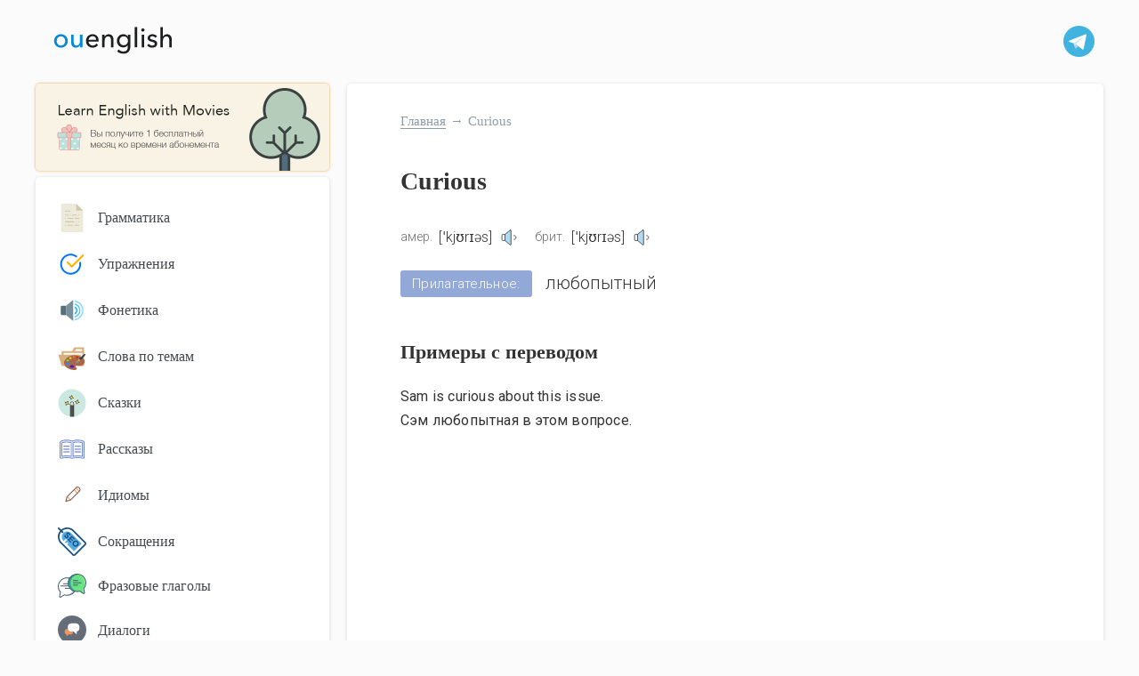

--- FILE ---
content_type: text/html; charset=UTF-8
request_url: https://ouenglish.ru/dictionary/curious
body_size: 7804
content:
<!DOCTYPE html>
<html lang="ru-RU" prefix="og: https://ogp.me/ns#">
	<head>
		<meta charset="UTF-8">
		<meta http-equiv="X-UA-Compatible" content="IE=edge">
		<meta name="viewport" content="width=device-width, initial-scale=1.0">
		
<!-- Search Engine Optimization by Rank Math - https://rankmath.com/ -->
<title>Curious: перевод, примеры, транскрипция</title>
<meta name="robots" content="follow, index, max-snippet:-1, max-video-preview:-1, max-image-preview:large"/>
<link rel="canonical" href="https://ouenglish.ru/dictionary/curious" />
<meta property="og:locale" content="ru_RU" />
<meta property="og:type" content="article" />
<meta property="og:title" content="Curious: перевод, примеры, транскрипция" />
<meta property="og:url" content="https://ouenglish.ru/dictionary/curious" />
<meta property="og:site_name" content="ouenglish" />
<meta property="article:published_time" content="2025-03-13T20:34:46+03:00" />
<meta name="twitter:card" content="summary_large_image" />
<meta name="twitter:title" content="Curious: перевод, примеры, транскрипция" />
<script type="application/ld+json" class="rank-math-schema">{"@context":"https://schema.org","@graph":[{"@type":["Person","Organization"],"@id":"https://ouenglish.ru/#person","name":"ouenglish","logo":{"@type":"ImageObject","@id":"https://ouenglish.ru/#logo","url":"https://ouenglish.ru/wp-content/uploads/media/logo-2.svg","contentUrl":"https://ouenglish.ru/wp-content/uploads/media/logo-2.svg","caption":"ouenglish","inLanguage":"ru-RU"},"image":{"@type":"ImageObject","@id":"https://ouenglish.ru/#logo","url":"https://ouenglish.ru/wp-content/uploads/media/logo-2.svg","contentUrl":"https://ouenglish.ru/wp-content/uploads/media/logo-2.svg","caption":"ouenglish","inLanguage":"ru-RU"}},{"@type":"WebSite","@id":"https://ouenglish.ru/#website","url":"https://ouenglish.ru","name":"ouenglish","publisher":{"@id":"https://ouenglish.ru/#person"},"inLanguage":"ru-RU"},{"@type":"WebPage","@id":"https://ouenglish.ru/dictionary/curious#webpage","url":"https://ouenglish.ru/dictionary/curious","name":"Curious: \u043f\u0435\u0440\u0435\u0432\u043e\u0434, \u043f\u0440\u0438\u043c\u0435\u0440\u044b, \u0442\u0440\u0430\u043d\u0441\u043a\u0440\u0438\u043f\u0446\u0438\u044f","datePublished":"2025-03-13T20:34:46+03:00","dateModified":"2025-03-13T20:34:46+03:00","isPartOf":{"@id":"https://ouenglish.ru/#website"},"inLanguage":"ru-RU"},{"@type":"Person","@id":"https://ouenglish.ru/author/ouenglish_adm","name":"ouenglish_adm","url":"https://ouenglish.ru/author/ouenglish_adm","image":{"@type":"ImageObject","@id":"https://secure.gravatar.com/avatar/ff5c498d5ebeac528570aef9da3d7525?s=96&amp;d=mm&amp;r=g","url":"https://secure.gravatar.com/avatar/ff5c498d5ebeac528570aef9da3d7525?s=96&amp;d=mm&amp;r=g","caption":"ouenglish_adm","inLanguage":"ru-RU"},"sameAs":["http://wp-oueng.local"]},{"@type":"Article","headline":"Curious: \u043f\u0435\u0440\u0435\u0432\u043e\u0434, \u043f\u0440\u0438\u043c\u0435\u0440\u044b, \u0442\u0440\u0430\u043d\u0441\u043a\u0440\u0438\u043f\u0446\u0438\u044f","datePublished":"2025-03-13T20:34:46+03:00","dateModified":"2025-03-13T20:34:46+03:00","author":{"@id":"https://ouenglish.ru/author/ouenglish_adm","name":"ouenglish_adm"},"publisher":{"@id":"https://ouenglish.ru/#person"},"name":"Curious: \u043f\u0435\u0440\u0435\u0432\u043e\u0434, \u043f\u0440\u0438\u043c\u0435\u0440\u044b, \u0442\u0440\u0430\u043d\u0441\u043a\u0440\u0438\u043f\u0446\u0438\u044f","@id":"https://ouenglish.ru/dictionary/curious#richSnippet","isPartOf":{"@id":"https://ouenglish.ru/dictionary/curious#webpage"},"inLanguage":"ru-RU","mainEntityOfPage":{"@id":"https://ouenglish.ru/dictionary/curious#webpage"}}]}</script>
<!-- /Rank Math WordPress SEO plugin -->

<link rel='dns-prefetch' href='//fonts.googleapis.com' />
<script type="text/javascript">
/* <![CDATA[ */
window._wpemojiSettings = {"baseUrl":"https:\/\/s.w.org\/images\/core\/emoji\/14.0.0\/72x72\/","ext":".png","svgUrl":"https:\/\/s.w.org\/images\/core\/emoji\/14.0.0\/svg\/","svgExt":".svg","source":{"concatemoji":"https:\/\/ouenglish.ru\/wp-includes\/js\/wp-emoji-release.min.js?ver=6.4.3"}};
/*! This file is auto-generated */
!function(i,n){var o,s,e;function c(e){try{var t={supportTests:e,timestamp:(new Date).valueOf()};sessionStorage.setItem(o,JSON.stringify(t))}catch(e){}}function p(e,t,n){e.clearRect(0,0,e.canvas.width,e.canvas.height),e.fillText(t,0,0);var t=new Uint32Array(e.getImageData(0,0,e.canvas.width,e.canvas.height).data),r=(e.clearRect(0,0,e.canvas.width,e.canvas.height),e.fillText(n,0,0),new Uint32Array(e.getImageData(0,0,e.canvas.width,e.canvas.height).data));return t.every(function(e,t){return e===r[t]})}function u(e,t,n){switch(t){case"flag":return n(e,"\ud83c\udff3\ufe0f\u200d\u26a7\ufe0f","\ud83c\udff3\ufe0f\u200b\u26a7\ufe0f")?!1:!n(e,"\ud83c\uddfa\ud83c\uddf3","\ud83c\uddfa\u200b\ud83c\uddf3")&&!n(e,"\ud83c\udff4\udb40\udc67\udb40\udc62\udb40\udc65\udb40\udc6e\udb40\udc67\udb40\udc7f","\ud83c\udff4\u200b\udb40\udc67\u200b\udb40\udc62\u200b\udb40\udc65\u200b\udb40\udc6e\u200b\udb40\udc67\u200b\udb40\udc7f");case"emoji":return!n(e,"\ud83e\udef1\ud83c\udffb\u200d\ud83e\udef2\ud83c\udfff","\ud83e\udef1\ud83c\udffb\u200b\ud83e\udef2\ud83c\udfff")}return!1}function f(e,t,n){var r="undefined"!=typeof WorkerGlobalScope&&self instanceof WorkerGlobalScope?new OffscreenCanvas(300,150):i.createElement("canvas"),a=r.getContext("2d",{willReadFrequently:!0}),o=(a.textBaseline="top",a.font="600 32px Arial",{});return e.forEach(function(e){o[e]=t(a,e,n)}),o}function t(e){var t=i.createElement("script");t.src=e,t.defer=!0,i.head.appendChild(t)}"undefined"!=typeof Promise&&(o="wpEmojiSettingsSupports",s=["flag","emoji"],n.supports={everything:!0,everythingExceptFlag:!0},e=new Promise(function(e){i.addEventListener("DOMContentLoaded",e,{once:!0})}),new Promise(function(t){var n=function(){try{var e=JSON.parse(sessionStorage.getItem(o));if("object"==typeof e&&"number"==typeof e.timestamp&&(new Date).valueOf()<e.timestamp+604800&&"object"==typeof e.supportTests)return e.supportTests}catch(e){}return null}();if(!n){if("undefined"!=typeof Worker&&"undefined"!=typeof OffscreenCanvas&&"undefined"!=typeof URL&&URL.createObjectURL&&"undefined"!=typeof Blob)try{var e="postMessage("+f.toString()+"("+[JSON.stringify(s),u.toString(),p.toString()].join(",")+"));",r=new Blob([e],{type:"text/javascript"}),a=new Worker(URL.createObjectURL(r),{name:"wpTestEmojiSupports"});return void(a.onmessage=function(e){c(n=e.data),a.terminate(),t(n)})}catch(e){}c(n=f(s,u,p))}t(n)}).then(function(e){for(var t in e)n.supports[t]=e[t],n.supports.everything=n.supports.everything&&n.supports[t],"flag"!==t&&(n.supports.everythingExceptFlag=n.supports.everythingExceptFlag&&n.supports[t]);n.supports.everythingExceptFlag=n.supports.everythingExceptFlag&&!n.supports.flag,n.DOMReady=!1,n.readyCallback=function(){n.DOMReady=!0}}).then(function(){return e}).then(function(){var e;n.supports.everything||(n.readyCallback(),(e=n.source||{}).concatemoji?t(e.concatemoji):e.wpemoji&&e.twemoji&&(t(e.twemoji),t(e.wpemoji)))}))}((window,document),window._wpemojiSettings);
/* ]]> */
</script>
<style id='wp-emoji-styles-inline-css' type='text/css'>

	img.wp-smiley, img.emoji {
		display: inline !important;
		border: none !important;
		box-shadow: none !important;
		height: 1em !important;
		width: 1em !important;
		margin: 0 0.07em !important;
		vertical-align: -0.1em !important;
		background: none !important;
		padding: 0 !important;
	}
</style>
<link rel='stylesheet' id='wp-block-library-css' href='https://ouenglish.ru/wp-includes/css/dist/block-library/style.min.css?ver=6.4.3' type='text/css' media='all' />
<style id='rank-math-toc-block-style-inline-css' type='text/css'>
.wp-block-rank-math-toc-block nav ol{counter-reset:item}.wp-block-rank-math-toc-block nav ol li{display:block}.wp-block-rank-math-toc-block nav ol li:before{content:counters(item, ".") " ";counter-increment:item}

</style>
<style id='classic-theme-styles-inline-css' type='text/css'>
/*! This file is auto-generated */
.wp-block-button__link{color:#fff;background-color:#32373c;border-radius:9999px;box-shadow:none;text-decoration:none;padding:calc(.667em + 2px) calc(1.333em + 2px);font-size:1.125em}.wp-block-file__button{background:#32373c;color:#fff;text-decoration:none}
</style>
<style id='global-styles-inline-css' type='text/css'>
body{--wp--preset--color--black: #000000;--wp--preset--color--cyan-bluish-gray: #abb8c3;--wp--preset--color--white: #ffffff;--wp--preset--color--pale-pink: #f78da7;--wp--preset--color--vivid-red: #cf2e2e;--wp--preset--color--luminous-vivid-orange: #ff6900;--wp--preset--color--luminous-vivid-amber: #fcb900;--wp--preset--color--light-green-cyan: #7bdcb5;--wp--preset--color--vivid-green-cyan: #00d084;--wp--preset--color--pale-cyan-blue: #8ed1fc;--wp--preset--color--vivid-cyan-blue: #0693e3;--wp--preset--color--vivid-purple: #9b51e0;--wp--preset--gradient--vivid-cyan-blue-to-vivid-purple: linear-gradient(135deg,rgba(6,147,227,1) 0%,rgb(155,81,224) 100%);--wp--preset--gradient--light-green-cyan-to-vivid-green-cyan: linear-gradient(135deg,rgb(122,220,180) 0%,rgb(0,208,130) 100%);--wp--preset--gradient--luminous-vivid-amber-to-luminous-vivid-orange: linear-gradient(135deg,rgba(252,185,0,1) 0%,rgba(255,105,0,1) 100%);--wp--preset--gradient--luminous-vivid-orange-to-vivid-red: linear-gradient(135deg,rgba(255,105,0,1) 0%,rgb(207,46,46) 100%);--wp--preset--gradient--very-light-gray-to-cyan-bluish-gray: linear-gradient(135deg,rgb(238,238,238) 0%,rgb(169,184,195) 100%);--wp--preset--gradient--cool-to-warm-spectrum: linear-gradient(135deg,rgb(74,234,220) 0%,rgb(151,120,209) 20%,rgb(207,42,186) 40%,rgb(238,44,130) 60%,rgb(251,105,98) 80%,rgb(254,248,76) 100%);--wp--preset--gradient--blush-light-purple: linear-gradient(135deg,rgb(255,206,236) 0%,rgb(152,150,240) 100%);--wp--preset--gradient--blush-bordeaux: linear-gradient(135deg,rgb(254,205,165) 0%,rgb(254,45,45) 50%,rgb(107,0,62) 100%);--wp--preset--gradient--luminous-dusk: linear-gradient(135deg,rgb(255,203,112) 0%,rgb(199,81,192) 50%,rgb(65,88,208) 100%);--wp--preset--gradient--pale-ocean: linear-gradient(135deg,rgb(255,245,203) 0%,rgb(182,227,212) 50%,rgb(51,167,181) 100%);--wp--preset--gradient--electric-grass: linear-gradient(135deg,rgb(202,248,128) 0%,rgb(113,206,126) 100%);--wp--preset--gradient--midnight: linear-gradient(135deg,rgb(2,3,129) 0%,rgb(40,116,252) 100%);--wp--preset--font-size--small: 13px;--wp--preset--font-size--medium: 20px;--wp--preset--font-size--large: 36px;--wp--preset--font-size--x-large: 42px;--wp--preset--spacing--20: 0.44rem;--wp--preset--spacing--30: 0.67rem;--wp--preset--spacing--40: 1rem;--wp--preset--spacing--50: 1.5rem;--wp--preset--spacing--60: 2.25rem;--wp--preset--spacing--70: 3.38rem;--wp--preset--spacing--80: 5.06rem;--wp--preset--shadow--natural: 6px 6px 9px rgba(0, 0, 0, 0.2);--wp--preset--shadow--deep: 12px 12px 50px rgba(0, 0, 0, 0.4);--wp--preset--shadow--sharp: 6px 6px 0px rgba(0, 0, 0, 0.2);--wp--preset--shadow--outlined: 6px 6px 0px -3px rgba(255, 255, 255, 1), 6px 6px rgba(0, 0, 0, 1);--wp--preset--shadow--crisp: 6px 6px 0px rgba(0, 0, 0, 1);}:where(.is-layout-flex){gap: 0.5em;}:where(.is-layout-grid){gap: 0.5em;}body .is-layout-flow > .alignleft{float: left;margin-inline-start: 0;margin-inline-end: 2em;}body .is-layout-flow > .alignright{float: right;margin-inline-start: 2em;margin-inline-end: 0;}body .is-layout-flow > .aligncenter{margin-left: auto !important;margin-right: auto !important;}body .is-layout-constrained > .alignleft{float: left;margin-inline-start: 0;margin-inline-end: 2em;}body .is-layout-constrained > .alignright{float: right;margin-inline-start: 2em;margin-inline-end: 0;}body .is-layout-constrained > .aligncenter{margin-left: auto !important;margin-right: auto !important;}body .is-layout-constrained > :where(:not(.alignleft):not(.alignright):not(.alignfull)){max-width: var(--wp--style--global--content-size);margin-left: auto !important;margin-right: auto !important;}body .is-layout-constrained > .alignwide{max-width: var(--wp--style--global--wide-size);}body .is-layout-flex{display: flex;}body .is-layout-flex{flex-wrap: wrap;align-items: center;}body .is-layout-flex > *{margin: 0;}body .is-layout-grid{display: grid;}body .is-layout-grid > *{margin: 0;}:where(.wp-block-columns.is-layout-flex){gap: 2em;}:where(.wp-block-columns.is-layout-grid){gap: 2em;}:where(.wp-block-post-template.is-layout-flex){gap: 1.25em;}:where(.wp-block-post-template.is-layout-grid){gap: 1.25em;}.has-black-color{color: var(--wp--preset--color--black) !important;}.has-cyan-bluish-gray-color{color: var(--wp--preset--color--cyan-bluish-gray) !important;}.has-white-color{color: var(--wp--preset--color--white) !important;}.has-pale-pink-color{color: var(--wp--preset--color--pale-pink) !important;}.has-vivid-red-color{color: var(--wp--preset--color--vivid-red) !important;}.has-luminous-vivid-orange-color{color: var(--wp--preset--color--luminous-vivid-orange) !important;}.has-luminous-vivid-amber-color{color: var(--wp--preset--color--luminous-vivid-amber) !important;}.has-light-green-cyan-color{color: var(--wp--preset--color--light-green-cyan) !important;}.has-vivid-green-cyan-color{color: var(--wp--preset--color--vivid-green-cyan) !important;}.has-pale-cyan-blue-color{color: var(--wp--preset--color--pale-cyan-blue) !important;}.has-vivid-cyan-blue-color{color: var(--wp--preset--color--vivid-cyan-blue) !important;}.has-vivid-purple-color{color: var(--wp--preset--color--vivid-purple) !important;}.has-black-background-color{background-color: var(--wp--preset--color--black) !important;}.has-cyan-bluish-gray-background-color{background-color: var(--wp--preset--color--cyan-bluish-gray) !important;}.has-white-background-color{background-color: var(--wp--preset--color--white) !important;}.has-pale-pink-background-color{background-color: var(--wp--preset--color--pale-pink) !important;}.has-vivid-red-background-color{background-color: var(--wp--preset--color--vivid-red) !important;}.has-luminous-vivid-orange-background-color{background-color: var(--wp--preset--color--luminous-vivid-orange) !important;}.has-luminous-vivid-amber-background-color{background-color: var(--wp--preset--color--luminous-vivid-amber) !important;}.has-light-green-cyan-background-color{background-color: var(--wp--preset--color--light-green-cyan) !important;}.has-vivid-green-cyan-background-color{background-color: var(--wp--preset--color--vivid-green-cyan) !important;}.has-pale-cyan-blue-background-color{background-color: var(--wp--preset--color--pale-cyan-blue) !important;}.has-vivid-cyan-blue-background-color{background-color: var(--wp--preset--color--vivid-cyan-blue) !important;}.has-vivid-purple-background-color{background-color: var(--wp--preset--color--vivid-purple) !important;}.has-black-border-color{border-color: var(--wp--preset--color--black) !important;}.has-cyan-bluish-gray-border-color{border-color: var(--wp--preset--color--cyan-bluish-gray) !important;}.has-white-border-color{border-color: var(--wp--preset--color--white) !important;}.has-pale-pink-border-color{border-color: var(--wp--preset--color--pale-pink) !important;}.has-vivid-red-border-color{border-color: var(--wp--preset--color--vivid-red) !important;}.has-luminous-vivid-orange-border-color{border-color: var(--wp--preset--color--luminous-vivid-orange) !important;}.has-luminous-vivid-amber-border-color{border-color: var(--wp--preset--color--luminous-vivid-amber) !important;}.has-light-green-cyan-border-color{border-color: var(--wp--preset--color--light-green-cyan) !important;}.has-vivid-green-cyan-border-color{border-color: var(--wp--preset--color--vivid-green-cyan) !important;}.has-pale-cyan-blue-border-color{border-color: var(--wp--preset--color--pale-cyan-blue) !important;}.has-vivid-cyan-blue-border-color{border-color: var(--wp--preset--color--vivid-cyan-blue) !important;}.has-vivid-purple-border-color{border-color: var(--wp--preset--color--vivid-purple) !important;}.has-vivid-cyan-blue-to-vivid-purple-gradient-background{background: var(--wp--preset--gradient--vivid-cyan-blue-to-vivid-purple) !important;}.has-light-green-cyan-to-vivid-green-cyan-gradient-background{background: var(--wp--preset--gradient--light-green-cyan-to-vivid-green-cyan) !important;}.has-luminous-vivid-amber-to-luminous-vivid-orange-gradient-background{background: var(--wp--preset--gradient--luminous-vivid-amber-to-luminous-vivid-orange) !important;}.has-luminous-vivid-orange-to-vivid-red-gradient-background{background: var(--wp--preset--gradient--luminous-vivid-orange-to-vivid-red) !important;}.has-very-light-gray-to-cyan-bluish-gray-gradient-background{background: var(--wp--preset--gradient--very-light-gray-to-cyan-bluish-gray) !important;}.has-cool-to-warm-spectrum-gradient-background{background: var(--wp--preset--gradient--cool-to-warm-spectrum) !important;}.has-blush-light-purple-gradient-background{background: var(--wp--preset--gradient--blush-light-purple) !important;}.has-blush-bordeaux-gradient-background{background: var(--wp--preset--gradient--blush-bordeaux) !important;}.has-luminous-dusk-gradient-background{background: var(--wp--preset--gradient--luminous-dusk) !important;}.has-pale-ocean-gradient-background{background: var(--wp--preset--gradient--pale-ocean) !important;}.has-electric-grass-gradient-background{background: var(--wp--preset--gradient--electric-grass) !important;}.has-midnight-gradient-background{background: var(--wp--preset--gradient--midnight) !important;}.has-small-font-size{font-size: var(--wp--preset--font-size--small) !important;}.has-medium-font-size{font-size: var(--wp--preset--font-size--medium) !important;}.has-large-font-size{font-size: var(--wp--preset--font-size--large) !important;}.has-x-large-font-size{font-size: var(--wp--preset--font-size--x-large) !important;}
.wp-block-navigation a:where(:not(.wp-element-button)){color: inherit;}
:where(.wp-block-post-template.is-layout-flex){gap: 1.25em;}:where(.wp-block-post-template.is-layout-grid){gap: 1.25em;}
:where(.wp-block-columns.is-layout-flex){gap: 2em;}:where(.wp-block-columns.is-layout-grid){gap: 2em;}
.wp-block-pullquote{font-size: 1.5em;line-height: 1.6;}
</style>
<link rel='stylesheet' id='custom-google-fonts-css' href='https://fonts.googleapis.com/css2?family=Lato%3Awght%40300%3B400%3B700&#038;display=swap&#038;ver=6.4.3' type='text/css' media='all' />
<link rel='stylesheet' id='Roboto-css' href='https://fonts.googleapis.com/css2?family=Roboto%3Awght%40100%3B300%3B400%3B500&#038;display=swap&#038;ver=6.4.3' type='text/css' media='all' />
<link rel='stylesheet' id='style-css' href='https://ouenglish.ru/wp-content/themes/ouenglish/assets/css/style.css?25&#038;ver=6.4.3' type='text/css' media='all' />
<link rel='stylesheet' id='select-css' href='https://ouenglish.ru/wp-content/themes/ouenglish/assets/css/selectize.default.min.css?ver=6.4.3' type='text/css' media='all' />
<link rel="https://api.w.org/" href="https://ouenglish.ru/wp-json/" /><link rel="alternate" type="application/json" href="https://ouenglish.ru/wp-json/wp/v2/dictionary/1775" /><link rel="EditURI" type="application/rsd+xml" title="RSD" href="https://ouenglish.ru/xmlrpc.php?rsd" />
<meta name="generator" content="WordPress 6.4.3" />
<link rel='shortlink' href='https://ouenglish.ru/?p=1775' />
<link rel="alternate" type="application/json+oembed" href="https://ouenglish.ru/wp-json/oembed/1.0/embed?url=https%3A%2F%2Fouenglish.ru%2Fdictionary%2Fcurious" />
<link rel="alternate" type="text/xml+oembed" href="https://ouenglish.ru/wp-json/oembed/1.0/embed?url=https%3A%2F%2Fouenglish.ru%2Fdictionary%2Fcurious&#038;format=xml" />
		<!-- Yandex.Metrika counter --> <script type="text/javascript" > (function(m,e,t,r,i,k,a){m[i]=m[i]||function(){(m[i].a=m[i].a||[]).push(arguments)}; m[i].l=1*new Date(); for (var j = 0; j < document.scripts.length; j++) {if (document.scripts[j].src === r) { return; }} k=e.createElement(t),a=e.getElementsByTagName(t)[0],k.async=1,k.src=r,a.parentNode.insertBefore(k,a)}) (window, document, "script", "https://mc.yandex.ru/metrika/tag.js", "ym"); ym(41216719, "init", { clickmap:true, trackLinks:true, accurateTrackBounce:true, webvisor:true, trackHash:true }); </script> <noscript><div><img src="https://mc.yandex.ru/watch/41216719" style="position:absolute; left:-9999px;" alt="" /></div></noscript> <!-- /Yandex.Metrika counter -->
			<!-- Yandex.RTB -->
<script>window.yaContextCb=window.yaContextCb||[]</script>
<script src="https://yandex.ru/ads/system/context.js" async></script>
	</head>
	<body class="dictionary-template-default single single-dictionary postid-1775 wp-custom-logo active_left_sidebar">
		<div class="overlay"></div>
		<header class="container top">
			
			<div>
				<div class="burger-menu">
						<div class="burger-icon">
								<span class="bar"></span>
								<span class="bar"></span>
								<span class="bar"></span>
						</div>
				</div>
				<a href="https://ouenglish.ru/" class="custom-logo-link" rel="home"><img width="1" height="1" src="https://ouenglish.ru/wp-content/uploads/media/logo-2.svg" class="custom-logo" alt="ouenglish" decoding="async" /></a>			</div>
			<div class="top_search">
			
				<!-- <input type="text" placeholder="Поиск по сайту"> -->
				<a href="https://www.t.me/ouenglish_ru" target="_blank" class="social">
					<img src="https://ouenglish.ru/wp-content/themes/ouenglish/assets/images/icons/telegram.svg" alt="telegram" />
				</a>
			</div>
		</header>

		<a href="https://ororo.tv/ref/3069131" target="_blank" class="bnner_tv hidden_pc">
        <img src="/wp-content/themes/ouenglish/assets/images/bnner_sd.png" alt="banner" />
    </a>	<div class="container main">
		<div class="content_block">
			
			<div class="breadcrumbs">
				<!-- Breadcrumb NavXT 7.2.0 -->
<span property="itemListElement" typeof="ListItem"><a property="item" typeof="WebPage" title="Перейти к ouenglish." href="https://ouenglish.ru" class="home" ><span property="name">Главная</span></a><meta property="position" content="1"></span><span class="separate">→</span><span property="itemListElement" typeof="ListItem"><span property="name" class="post post-dictionary current-item">Curious</span><meta property="url" content="https://ouenglish.ru/dictionary/curious"><meta property="position" content="2"></span>			</div>

			<div class="abs_top_block">
				<!-- Yandex.RTB R-A-248656-11 -->
				<div id="yandex_rtb_R-A-248656-11"></div>
				<script>
				window.yaContextCb.push(() => {
						Ya.Context.AdvManager.render({
								"blockId": "R-A-248656-11",
								"renderTo": "yandex_rtb_R-A-248656-11"
						})
				})
				</script>
			</div>			
						
				<h1>Curious</h1>
				 
			
			

			
<div>

	<div class="transcription_value">
		<span>амер.</span> [ˈkjʊrɪəs]
		<img class="word_sound_img" onclick="responsiveVoice.speak('Curious', 'US English Male')" src="https://ouenglish.ru/wp-content/themes/ouenglish/assets/images/icons/sound.svg" alt="sound">
		<span>брит.</span> [ˈkjʊrɪəs]
		<img class="word_sound_img" onclick="responsiveVoice.speak('Curious', 'UK English Male')" src="https://ouenglish.ru/wp-content/themes/ouenglish/assets/images/icons/sound.svg" alt="sound">
	</div>

	<div class="parts_add_block--dictionary--blocks"><div class="parts_add_block--dictionary"><div class="wordBlock_partsSpeech">Прилагательное:</div><div class="wordBlock_translate">Любопытный</div></div></div><div class="wordBlock_examples"> <h2>Примеры с переводом</h2><div><p>Sam is curious about this issue.</p><p>Сэм любопытная в этом вопросе.</p></div></div>
	<!-- <div>
		<div>Существительное</div>
		<div>Тест, проверка</div>
	</div>

	<div>
		<div>Глагол</div>
		<div>верб</div>
	</div>

	<div>
		<div>
			<p>fwe fef fg grg34 r !</p>
			<p>вцукпу пп укп п34 ппукп!</p>
		</div>
		<div>
			<p>rbtrrth</p>
			<p>ацуацуа</p>
		</div>
	</div> -->

</div>        <article id="post-1775" class="post-1775 dictionary type-dictionary status-publish hentry">
						<div>
													</div>
        </article>
        		

		</div>

		

<div class="sidebar">

    <a href="https://ororo.tv/ref/3069131" target="_blank" class="bnner_tv">
        <img src="/wp-content/themes/ouenglish/assets/images/bnner_sd.png" alt="banner" />
    </a>

	<!-- <div class="sidebar_block">
		<div class="sidebar_title_block">Поиск по сайту</div>
		<div class="sidebar_search">
			<input type="text" placeholder="Например: сокращение wanna">
		</div>
	</div> -->
		
	<div class="sidebar_block">
		<!-- <div class="sidebar_title_block">Разделы</div> -->

		
<ul class="sidebar_ellements_block">
    <div class="burger-icon burger-icon-on_menu" >
								<span class="bar"></span>
								<span class="bar"></span>
								<span class="bar"></span>
						</div>
            <li>
            <a href="https://ouenglish.ru/grammar" class="">
                <img class="icon" src="https://ouenglish.ru/wp-content/uploads/2023/06/grammar.svg" alt="grammar">
                <span>Грамматика</span>
            </a>
        </li>
            <li>
            <a href="https://ouenglish.ru/exercises" class="">
                <img class="icon" src="https://ouenglish.ru/wp-content/uploads/2023/06/task.svg" alt="">
                <span>Упражнения</span>
            </a>
        </li>
            <li>
            <a href="https://ouenglish.ru/phonetics" class="">
                <img class="icon" src="https://ouenglish.ru/wp-content/uploads/2023/06/speaker.svg" alt="">
                <span>Фонетика</span>
            </a>
        </li>
            <li>
            <a href="https://ouenglish.ru/topic-vocabulary" class="">
                <img class="icon" src="https://ouenglish.ru/wp-content/uploads/2023/06/theme.svg" alt="">
                <span>Слова по темам</span>
            </a>
        </li>
            <li>
            <a href="https://ouenglish.ru/tales" class="">
                <img class="icon" src="https://ouenglish.ru/wp-content/uploads/2023/06/tales.svg" alt="tales">
                <span>Сказки</span>
            </a>
        </li>
            <li>
            <a href="https://ouenglish.ru/english-story-audio" class="">
                <img class="icon" src="https://ouenglish.ru/wp-content/uploads/media/story.svg" alt="">
                <span>Рассказы</span>
            </a>
        </li>
            <li>
            <a href="https://ouenglish.ru/idioms" class="">
                <img class="icon" src="https://ouenglish.ru/wp-content/uploads/media/idioms.svg" alt="idioms">
                <span>Идиомы</span>
            </a>
        </li>
            <li>
            <a href="https://ouenglish.ru/english-abbreviations" class="">
                <img class="icon" src="https://ouenglish.ru/wp-content/uploads/media/seo.svg" alt="">
                <span>Сокращения</span>
            </a>
        </li>
            <li>
            <a href="https://ouenglish.ru/phrasal-verbs" class="">
                <img class="icon" src="https://ouenglish.ru/wp-content/uploads/media/phrasal_verb.svg" alt="">
                <span>Фразовые глаголы</span>
            </a>
        </li>
            <li>
            <a href="https://ouenglish.ru/dialogues" class="">
                <img class="icon" src="https://ouenglish.ru/wp-content/uploads/media/dialogue.svg" alt="">
                <span>Диалоги</span>
            </a>
        </li>
            <li>
            <a href="https://ouenglish.ru/difference" class="">
                <img class="icon" src="https://ouenglish.ru/wp-content/uploads/media/is-approximately-equal.svg" alt="">
                <span>«Какая разница?»</span>
            </a>
        </li>
            <li>
            <a href="https://ouenglish.ru/note-eng" class="">
                <img class="icon" src="https://ouenglish.ru/wp-content/uploads/media/usefull.svg" alt="">
                <span>Полезное</span>
            </a>
        </li>
            <li>
            <a href="https://ouenglish.ru/interesting" class="">
                <img class="icon" src="https://ouenglish.ru/wp-content/uploads/media/info-int.svg" alt="">
                <span>Интересное и познавательное</span>
            </a>
        </li>
            <li>
            <a href="https://ouenglish.ru/dictionary" class="">
                <img class="icon" src="https://ouenglish.ru/wp-content/uploads/media/book-education-learning.svg" alt="book">
                <span>Словарь</span>
            </a>
        </li>
            <li>
            <a href="https://ouenglish.ru/radio" class="">
                <img class="icon" src="https://ouenglish.ru/wp-content/uploads/media/radio.svg" alt="">
                <span>Английское радио</span>
            </a>
        </li>
            <li>
            <a href="https://ouenglish.ru/movies" class="">
                <img class="icon" src="https://ouenglish.ru/wp-content/uploads/media/cinema.svg" alt="">
                <span>Фильмы на английском языке</span>
            </a>
        </li>
    </ul>

	</div>


    <div class="abs_right_block">
        <!-- Yandex.RTB R-A-248656-8 -->
<div id="yandex_rtb_R-A-248656-8"></div>
<script>
window.yaContextCb.push(() => {
    Ya.Context.AdvManager.render({
        "blockId": "R-A-248656-8",
        "renderTo": "yandex_rtb_R-A-248656-8"
    })
})
</script>
    </div>

</div>

<script>
    document.addEventListener('DOMContentLoaded', function() {
    const burgerIcon = document.querySelector('.burger-icon');
    const burgerIconMenu = document.querySelector('.burger-icon-on_menu');
    const sidebarMenu = document.querySelector('.sidebar_ellements_block');
    const overlay = document.querySelector('.overlay');

    burgerIcon.addEventListener('click', function() {
        burgerIcon.classList.toggle('active');
        sidebarMenu.classList.toggle('active');
        burgerIconMenu.classList.toggle('active');
        overlay.classList.toggle('active');
    });
    burgerIconMenu.addEventListener('click', function() {
        burgerIcon.classList.toggle('active');
        sidebarMenu.classList.toggle('active');
        burgerIconMenu.classList.toggle('active');
        overlay.classList.toggle('active');
    });

    overlay.addEventListener('click', function() {
        burgerIcon.classList.remove('active');
        sidebarMenu.classList.remove('active');
        burgerIconMenu.classList.remove('active');
        
        overlay.classList.remove('active');
    });
});

</script>		
	</div>
<!--WPFC_FOOTER_START-->		<footer class="container">
			<div>
				<a href="mailto: ouenglish@mail.ru">ouenglish@mail.ru</a>
				<p>© 2025 Публикация материалов заимствованных с данного сайта возможна только при наличии прямой гиперссылки на ouenglish.ru</p>
			</div>
		</footer>
		
		<script type="text/javascript" src="https://ouenglish.ru/wp-content/themes/ouenglish/assets/js/jquery-3.7.0.min.js?ver=null" id="jqueryMain-js"></script>
<script type="text/javascript" src="https://ouenglish.ru/wp-content/themes/ouenglish/assets/js/responsivevoice.js?key=6x43Wi7G&amp;ver=null" id="responsiveVoice-js"></script>
<script type="text/javascript" src="https://ouenglish.ru/wp-content/themes/ouenglish/assets/js/selectize.min.js?ver=null" id="selectizejs-js"></script>
<script type="text/javascript" src="https://ouenglish.ru/wp-content/themes/ouenglish/assets/js/main.js?43&amp;ver=null" id="main-js"></script>

		

		<!-- Yandex.RTB R-A-248656-13 -->
		<script>
		window.yaContextCb.push(() => {
				Ya.Context.AdvManager.render({
						"blockId": "R-A-248656-13",
						"type": "fullscreen",
						"platform": "touch"
				})
		})
		</script>
		<!-- Yandex.RTB R-A-248656-14 -->
<script>
window.yaContextCb.push(() => {
    Ya.Context.AdvManager.render({
        "blockId": "R-A-248656-14",
        "type": "floorAd",
        "platform": "touch"
    })
})
</script>


	</body>
</html>

<!-- permalink_structure ends with slash (/) but REQUEST_URI does not end with slash (/) -->

--- FILE ---
content_type: application/javascript; charset=utf-8
request_url: https://ouenglish.ru/wp-content/themes/ouenglish/assets/js/main.js?43&ver=null
body_size: 4257
content:
document.addEventListener("DOMContentLoaded", function () {
	$("#select-exercise").selectize({
		onChange: function (value) {
			window.location.href = value;
		},
	});

	$(".bnner_tv").click(function () {
		ym(41216719, "reachGoal", "click_ororo");
	});

	$(".translate_tales").click(function () {
		var $content = $(".content-tales_main--translate");
		var $innerDiv = $content.find("div");
		var currentHeight = $content.height();

		if (currentHeight === 0) {
			$(this).addClass("active");
			var newHeight = $innerDiv.outerHeight();
			$content.css("height", newHeight + 100 + "px");
		} else {
			$(this).removeClass("active");
			$content.css("height", "0px");
		}
	});

	var url = window.location.href;

	if (
		url.indexOf("/english-story-audio/") !== -1 ||
		url.indexOf("/tales/") !== -1
	) {
		/* Stories in Span  */
		var contentBlock = $(".content-tales_main");
		var paragraphs = contentBlock.find("p");
		paragraphs.each(function () {
			var $p = $(this);
			var html = $p.html();

			var tempDiv = $("<div>").html(html);

			tempDiv.contents().each(function () {
				if (this.nodeType === Node.TEXT_NODE) {
					var words = this.nodeValue.split(/(\s+)/);
					var newContent = words
						.map(function (word) {
							if (word.trim() === "") {
								return word;
							}
							return "<span>" + word + "</span>";
						})
						.join("");
					$(this).replaceWith(newContent); // Заменяем текстовый узел на новый HTML
				}
			});

			$p.html(tempDiv.html());
		});

		let isRequestInProgress = false;

		jQuery.expr.filters.offscreen = function (el) {
			var rect = el.getBoundingClientRect();
			return (
				rect.x + rect.width < 0 ||
				rect.y + rect.height < 0 ||
				rect.x > window.innerWidth ||
				rect.y > window.innerHeight
			);
		};

		$(".content-tales_main p span").click(function () {
			const $this = $(this);
			if ($this.find(".translated-span").length > 0) {
				console.log("Translation already exists. No need to send a request.");
				return;
			}
			if (isRequestInProgress) {
				console.log("Request is already in progress. Please wait.");
				return;
			}
			isRequestInProgress = true;
			$this.addClass("loading"); // Add class at the start of the request

			$(".translated-span").remove();
			var text = $(this).text(); // Get text from span
			text = text.replace(/[.,!?“”«»]/g, "");
			console.log(text);

			var self = this;

			$.ajax({
				url: "https://ouenglish.ru/wp-json/myplugin/v1/dictionary/" + text, // Замените 'airport' на нужное слово
				type: "GET",
				contentType: "application/json",
				beforeSend: function () {
					isRequestInProgress = true;
					$this.addClass("loading");
				},
				success: function (response) {
					console.log(response);

					var word = response.word;
					var usaTranscription = response.transcription.usa;
					var britishTranscription = response.transcription.british;
					var info = response.info;

					var newSpan = $(`
            <span>
                <div class="word_main">
                   
                    <div class="word_main--translate">
												<div class="word_main--translate_top">
                         <img onclick="responsiveVoice.speak('${word}', 'UK English Male')" src="/wp-content/themes/ouenglish/assets/images/icons/play_modal.svg" alt="sound"> ${word} [${usaTranscription}]
												</div>
                        <div class="word_main--info">
                            ${info
															.map(
																item => `
                                <div>
                                    <strong>${item.part_of_speech}:</strong> ${
																	item.translate
																}
																		${
																			item.description
																				? `<div class="word_main--info_description">${item.description[0].value}</div>`
																				: ""
																		}
                                </div>
                            `
															)
															.join("")}
                        </div>
                    </div>
                </div>
                <span class="close_info_modal">
                    <img src="/wp-content/themes/ouenglish/assets/images/icons/close_black.svg" alt="close icon">
                </span>
            </span>
        `);

					newSpan.addClass("translated-span");
					$(self).append(newSpan);

					const translatedSpan = $this.find(".translated-span");

					if (
						translatedSpan.offset().left +
							translatedSpan.outerWidth() -
							$(window).scrollLeft() >
						$(window).width()
					) {
						translatedSpan.css({
							left: "auto",
							right: "0",
							transform: "translate(0)",
						});
					} else if (translatedSpan.offset().left < $(window).scrollLeft()) {
						translatedSpan.css({
							left: "0",
							transform: "translate(0)",
						});
					}

					newSpan.find(".close_info_modal").on("click", function (event) {
						event.stopPropagation();
						console.log("Close button clicked");
						newSpan.remove();
					});

					isRequestInProgress = false;
					$this.removeClass("loading");
				},
				error: function (xhr, status, error) {
					var newSpan = $(`
            <span>
                <div class="word_main error_tx">
                    <div class="word_main--translate">
												Мы готовим информацию к размещению и приносим извинения за возможные неудобства. Благодарим вас за понимание!
                    </div>
                </div>
                <span class="close_info_modal">
                    <img src="/wp-content/themes/ouenglish/assets/images/icons/close_black.svg" alt="close icon">
                </span>
            </span>
        `);

					newSpan.addClass("translated-span");

					$(self).append(newSpan);
					const translatedSpan = $this.find(".translated-span");

					if (
						translatedSpan.offset().left +
							translatedSpan.outerWidth() -
							$(window).scrollLeft() >
						$(window).width()
					) {
						translatedSpan.css({
							left: "auto",
							right: "0",
							transform: "translate(0)",
						});
					} else if (translatedSpan.offset().left < $(window).scrollLeft()) {
						translatedSpan.css({
							left: "0",
							transform: "translate(0)",
						});
					}

					newSpan.find(".close_info_modal").on("click", function (event) {
						event.stopPropagation();
						console.log("Close button clicked");
						newSpan.remove();
					});

					setTimeout(() => {}, 0);

					isRequestInProgress = false;
					$this.removeClass("loading");
				},
			});
		});
	}

	// $('.play_sound_id').on('click', function () {
	// 	var dataTitle = $(this).data('word')
	// 	var audioUrl = `path/to/your/audio/files/${dataTitle}.mp3` // Замените на фактический путь к вашим аудиофайлам

	// 	// Проверяем наличие аудиофайла на сервере
	// 	$.ajax({
	// 		url: audioUrl,
	// 		type: 'HEAD',
	// 		success: function () {
	// 			// Аудиофайл существует, воспроизводим его
	// 			var audio = new Audio(audioUrl)
	// 			audio.play()
	// 		},
	// 		error: function () {
	// 			// Аудиофайл не существует, отправляем запрос для его генерации
	// 			const settings = {
	// 				async: true,
	// 				crossDomain: true,
	// 				url: 'https://cloudlabs-text-to-speech.p.rapidapi.com/synthesize',
	// 				method: 'POST',
	// 				headers: {
	// 					'content-type': 'application/x-www-form-urlencoded',
	// 					'X-RapidAPI-Key':
	// 						'083d8f4fe8msh661b42823437cdap185433jsn70d5cfe31c89',
	// 					'X-RapidAPI-Host': 'cloudlabs-text-to-speech.p.rapidapi.com',
	// 				},
	// 				data: {
	// 					voice_code: 'en-US-3',
	// 					text: dataTitle,
	// 					speed: '1.00',
	// 					pitch: '1.00',
	// 					output_type: 'audio_url',
	// 				},
	// 			}

	// 			$.ajax(settings).done(function (response) {
	// 				console.log(response.result.audio_url)
	// 				var generatedAudioUrl = response.result.audio_url

	// 				// Создаем новый элемент audio
	// 				var audio = new Audio(generatedAudioUrl)

	// 				// Воспроизводим аудио
	// 				audio.play()

	// 				// Сохраняем сгенерированный аудиофайл на сервере (если необходимо)
	// 				// Здесь можно добавить код для сохранения аудиофайла на вашем сервере
	// 			})
	// 		},
	// 	})
	// })

	$('.choose_block--answers input[type="radio"]').change(function () {
		let selectedAnswer = $(this).closest(".custom-radio");
		let contents = selectedAnswer.contents();
		let text = "";
		contents.each(function () {
			if (this.nodeType === 3) {
				text += this.nodeValue.trim();
			}
		});
		var questionSpan = $(this)
			.closest(".choose_block")
			.find(".choose_block--question span");

		questionSpan.removeClass("empty_block_exercise");
		questionSpan.text(text);
	});

	// Initial placeholder replacement
	$(".choose_block--question").html(function (index, html) {
		return html.replace("___", '<span class="empty_block_exercise">___</span>');
	});

	$(".check-button-js").click(function () {
		$(".choose_block").each(function () {
			var chooseBlock = $(this);
			var correctAnswer = chooseBlock
				.find(".choose_block--answers")
				.data("correct-answer");
			var selectedAnswer = chooseBlock
				.find('input[type="radio"]:checked')
				.val();

			if (selectedAnswer == correctAnswer) {
				chooseBlock.addClass("correct_answer").removeClass("error_answer");
			} else {
				chooseBlock.addClass("error_answer").removeClass("correct_answer");
			}
		});
	});

	const token = "2J5U9ChppW46JErxjp1FVwk9PdkOCoJNJ7-62zxD9oM=";

	document.querySelectorAll(".word_sound_img").forEach(element => {
		element.addEventListener("click", async function () {
			const text = this.dataset.word;
			const transcript = this.dataset.transcript;

			const isIOS =
				/iPad|iPhone|iPod/.test(navigator.userAgent) && !window.MSStream;

			if (isIOS) {
				try {
					const response = await fetch(
						"https://api.sws.speechify.com/v1/audio/speech",
						{
							method: "POST",
							headers: {
								Authorization: `Bearer ${token}`,
								"Content-Type": "application/json",
							},
							body: JSON.stringify({
								input: text,
								voice_id: "oliver", // Замените на нужный voiceId
							}),
						}
					);

					if (!response.ok) {
						throw new Error("Ошибка при обращении к Speechify API");
					}

					const audioData = await response.json();
					const audioUrl = `data:audio/wav;base64,${audioData.audio_data}`;
					const audio = new Audio(audioUrl);
					audio.play();
				} catch (error) {
					console.error("Ошибка:", error);
				}
			} else {
				let voice;

				if (transcript === "us") {
					voice = "US English Male"; // или другой доступный мужской голос
				} else {
					voice = "UK English Male"; // или другой доступный женский голос
				}

				responsiveVoice.speak(text, voice);
			}
		});
	});

	document.querySelectorAll(".play_sound_id").forEach(element => {
		element.addEventListener("click", function () {
			const text = this.dataset.word;
			const sex = this.dataset.personSex;

			let voice;
			if (sex === "man") {
				voice = "UK English Male"; // или другой доступный мужской голос
			} else {
				voice = "UK English Female"; // или другой доступный женский голос
			}

			responsiveVoice.speak(text, voice);
		});
	});

	if ($(".check-button-js-input").length !== 0) {
		document
			.querySelector(".check-button-js-input")
			.addEventListener("click", function (event) {
				document.querySelectorAll(".answer-input").forEach(function (input) {
					const userAnswer = input.value.trim().toLowerCase();
					const correctAnswer = input
						.getAttribute("data-correct-answer")
						.toLowerCase();

					if (userAnswer === correctAnswer) {
						input.style.borderColor = "#4c9f5e";
						input.style.color = "#4c9f5e";
					} else {
						input.style.borderColor = "#e24f32";
						input.style.color = "#e24f32";
					}
				});
			});
	}

	document.querySelectorAll(".answer-input").forEach(function (input) {
		input.addEventListener("input", function () {
			// Temporarily remove the input from the document flow to measure its content width
			const tempSpan = document.createElement("span");
			tempSpan.style.visibility = "hidden";
			tempSpan.style.whiteSpace = "pre"; // Preserve whitespace
			tempSpan.style.position = "absolute";
			tempSpan.textContent = input.value ? input.value : input.placeholder;
			document.body.appendChild(tempSpan);

			// Set the input width to the measured content width or minimum width
			const minWidth = 50; // Set your desired minimum width
			input.style.width = Math.max(tempSpan.offsetWidth, minWidth) + 10 + "px";

			// Remove the temporary span
			document.body.removeChild(tempSpan);
		});

		// Trigger the input event initially to set the width based on any pre-filled value
		// input.dispatchEvent(new Event('input'))
	});
});


--- FILE ---
content_type: image/svg+xml
request_url: https://ouenglish.ru/wp-content/uploads/media/radio.svg
body_size: 742
content:
<?xml version="1.0" encoding="UTF-8"?>
<svg xmlns="http://www.w3.org/2000/svg" xmlns:xlink="http://www.w3.org/1999/xlink" height="56px" id="Layer_1" style="enable-background:new 0 0 68 56;" version="1.1" viewBox="0 0 68 56" width="68px" xml:space="preserve">
  <g id="Box">
    <g>
      <path d="M60,8H4c-2.209,0-4,1.791-4,4v40c0,2.209,1.791,4,4,4h56c2.209,0,4-1.791,4-4V12    C64,9.791,62.209,8,60,8z" style="fill:#FFCC66;"></path>
    </g>
  </g>
  <g id="Speakers">
    <g>
      <path d="M25.729,18H38v-4h-6.674C29.233,15.01,27.338,16.36,25.729,18    z M20.918,26H38v-4H22.697C21.97,23.256,21.361,24.59,20.918,26z M48.674,14H42v4h12.271C52.662,16.36,50.767,15.01,48.674,14z     M20,32c0,0.675,0.036,1.342,0.101,2H38v-4H20.101C20.036,30.658,20,31.325,20,32z M57.303,22H42v4h17.082    C58.639,24.59,58.03,23.256,57.303,22z M42,42h15.302c0.728-1.256,1.336-2.59,1.779-4H42V42z M22.698,42H38v-4H20.918    C21.361,39.41,21.97,40.744,22.698,42z M59.899,30H42v4h17.899C59.964,33.342,60,32.675,60,32S59.964,30.658,59.899,30z M42,50    h6.674c2.092-1.01,3.988-2.36,5.597-4H42V50z M31.326,50H38v-4H25.729C27.338,47.64,29.234,48.99,31.326,50z" style="fill-rule:evenodd;clip-rule:evenodd;fill:#CCA352;"></path>
    </g>
  </g>
  <g id="Signal">
    <g>
      <path d="M14,12H6c-1.104,0-2,0.896-2,2v36c0,1.104,0.896,2,2,2h8c1.104,0,2-0.896,2-2V14    C16,12.896,15.104,12,14,12z" style="fill:#FFFFFF;"></path>
    </g>
  </g>
  <g id="Signal_Bar">
    <g>
      <path d="M14,38h-4c-1.104,0-2,0.896-2,2s0.896,2,2,2h4h2v-4H14z" style="fill-rule:evenodd;clip-rule:evenodd;fill:#ED7161;"></path>
    </g>
  </g>
  <g id="Antena_Body">
    <g>
      <rect height="4" style="fill:#CCCCCC;" width="4" x="8" y="4"></rect>
    </g>
  </g>
  <g id="Antena_Head">
    <g>
      <path d="M12,0H8C6.896,0,6,0.896,6,2s0.896,2,2,2h4c1.104,0,2-0.896,2-2S13.104,0,12,0z" style="fill:#B3B3B3;"></path>
    </g>
  </g>
  <g></g>
  <g></g>
  <g></g>
  <g></g>
  <g></g>
  <g></g>
  <g></g>
  <g></g>
  <g></g>
  <g></g>
  <g></g>
  <g></g>
  <g></g>
  <g></g>
  <g></g>
</svg>


--- FILE ---
content_type: image/svg+xml
request_url: https://ouenglish.ru/wp-content/uploads/2023/06/grammar.svg
body_size: 733
content:
<?xml version="1.0" encoding="iso-8859-1"?>
<!-- Uploaded to: SVG Repo, www.svgrepo.com, Generator: SVG Repo Mixer Tools -->
<svg height="800px" width="800px" version="1.1" id="Capa_1" xmlns="http://www.w3.org/2000/svg" xmlns:xlink="http://www.w3.org/1999/xlink" 
	 viewBox="0 0 58 58" xml:space="preserve">
<polygon style="fill:#EDEADA;" points="51.5,14 37.5,0 6.5,0 6.5,58 51.5,58 "/>
<polygon style="fill:#CEC9AE;" points="37.5,0 37.5,14 51.5,14 "/>
<g>
	<path style="fill:#CEC9AE;" d="M15.5,16h9c0.552,0,1-0.447,1-1s-0.448-1-1-1h-9c-0.552,0-1,0.447-1,1S14.948,16,15.5,16z"/>
	<path style="fill:#CEC9AE;" d="M32.5,36h-17c-0.552,0-1,0.447-1,1s0.448,1,1,1h17c0.552,0,1-0.447,1-1S33.052,36,32.5,36z"/>
	<path style="fill:#CEC9AE;" d="M42.5,29h-7c-0.552,0-1,0.447-1,1s0.448,1,1,1h7c0.552,0,1-0.447,1-1S43.052,29,42.5,29z"/>
	<path style="fill:#CEC9AE;" d="M15.5,24h5c0.552,0,1-0.447,1-1s-0.448-1-1-1h-5c-0.552,0-1,0.447-1,1S14.948,24,15.5,24z"/>
	<path style="fill:#CEC9AE;" d="M30.5,24h7c0.552,0,1-0.447,1-1s-0.448-1-1-1h-7c-0.552,0-1,0.447-1,1S29.948,24,30.5,24z"/>
	<path style="fill:#CEC9AE;" d="M24.5,23c0,0.26,0.11,0.52,0.29,0.71C24.98,23.89,25.24,24,25.5,24c0.26,0,0.52-0.11,0.71-0.29
		c0.18-0.19,0.29-0.45,0.29-0.71c0-0.261-0.11-0.521-0.29-0.71c-0.37-0.37-1.04-0.37-1.42,0C24.61,22.479,24.5,22.739,24.5,23z"/>
	<path style="fill:#CEC9AE;" d="M20.5,29c-0.552,0-1,0.447-1,1s0.448,1,1,1h10c0.552,0,1-0.447,1-1s-0.448-1-1-1H20.5z"/>
	<path style="fill:#CEC9AE;" d="M15.5,31c0.26,0,0.52-0.11,0.71-0.29c0.18-0.19,0.29-0.45,0.29-0.71c0-0.261-0.11-0.521-0.29-0.71
		c-0.37-0.37-1.05-0.37-1.42,0c-0.18,0.189-0.29,0.439-0.29,0.71c0,0.26,0.11,0.52,0.29,0.71C14.98,30.89,15.24,31,15.5,31z"/>
	<path style="fill:#CEC9AE;" d="M42.5,43h-7c-0.552,0-1,0.447-1,1s0.448,1,1,1h7c0.552,0,1-0.447,1-1S43.052,43,42.5,43z"/>
	<path style="fill:#CEC9AE;" d="M30.5,43h-10c-0.552,0-1,0.447-1,1s0.448,1,1,1h10c0.552,0,1-0.447,1-1S31.052,43,30.5,43z"/>
	<path style="fill:#CEC9AE;" d="M14.79,43.29c-0.18,0.18-0.29,0.439-0.29,0.71c0,0.27,0.1,0.52,0.29,0.71
		C14.98,44.89,15.24,45,15.5,45c0.27,0,0.52-0.11,0.71-0.29c0.18-0.19,0.29-0.45,0.29-0.71c0-0.271-0.11-0.521-0.29-0.7
		C15.84,42.92,15.17,42.92,14.79,43.29z"/>
	<path style="fill:#CEC9AE;" d="M42.5,24c0.26,0,0.52-0.11,0.71-0.29c0.19-0.19,0.29-0.45,0.29-0.71c0-0.261-0.1-0.521-0.29-0.71
		c-0.38-0.37-1.04-0.37-1.42,0c-0.18,0.189-0.29,0.449-0.29,0.71c0,0.26,0.11,0.52,0.29,0.71C41.98,23.89,42.24,24,42.5,24z"/>
	<path style="fill:#CEC9AE;" d="M38.21,37.71c0.18-0.19,0.29-0.45,0.29-0.71c0-0.261-0.11-0.521-0.29-0.71
		c-0.38-0.37-1.05-0.37-1.42,0c-0.18,0.189-0.29,0.449-0.29,0.71c0,0.26,0.11,0.52,0.29,0.71C36.98,37.899,37.23,38,37.5,38
		S38.02,37.89,38.21,37.71z"/>
	<path style="fill:#CEC9AE;" d="M41.79,36.29c-0.18,0.189-0.29,0.449-0.29,0.71c0,0.26,0.11,0.52,0.29,0.71
		C41.98,37.89,42.23,38,42.5,38s0.52-0.11,0.71-0.29c0.18-0.19,0.29-0.45,0.29-0.71c0-0.261-0.11-0.521-0.29-0.71
		C42.84,35.92,42.16,35.92,41.79,36.29z"/>
</g>
</svg>

--- FILE ---
content_type: image/svg+xml
request_url: https://ouenglish.ru/wp-content/uploads/media/phrasal_verb.svg
body_size: 1355
content:
<?xml version="1.0" ?><svg viewBox="0 0 466.92 395.66" xmlns="http://www.w3.org/2000/svg"><defs><style>.cls-1{fill:#fff;}.cls-2{fill:#c5c6ef;}.cls-3{fill:#385868;}.cls-4{fill:#6ae184;}.cls-5{fill:#a8ff8c;}.cls-6{fill:#389d9c;}</style></defs><title/><g data-name="Layer 2" id="Layer_2"><g data-name="Layer 1" id="Layer_1-2"><path class="cls-1" d="M300,212.56a145.23,145.23,0,0,1-1.18,18.55,144.06,144.06,0,0,1-5.41,26.58l-.58-.15A144,144,0,0,1,156,356.5l-1.08,0-.68,0A143.62,143.62,0,0,1,109,349.24L52.67,386.39A13.5,13.5,0,0,1,32,372.25l14.07-64.74A143.93,143.93,0,0,1,154.28,68.62l.67,0,1.1,0A143.94,143.94,0,0,1,300,212.56Z"/><path class="cls-2" d="M149.74,68.61A145.34,145.34,0,0,0,132,69.69,144,144,0,0,1,258.24,212.54a145.3,145.3,0,0,1-1.19,18.56,143.27,143.27,0,0,1-5.41,26.57l-.58-.16a144.08,144.08,0,0,1-119,97.87,143.91,143.91,0,0,0,154.4-97.87l.58.16a143.27,143.27,0,0,0,5.41-26.57A144,144,0,0,0,149.74,68.61Z"/><path class="cls-3" d="M41.91,395.66a20.55,20.55,0,0,1-20-24.9l13.33-61.33A150.81,150.81,0,0,1,0,212.56c0-83.24,67.72-151,151-151h1.77c83.24,0,151,67.72,151,151a152.81,152.81,0,0,1-1.23,19.37,151.58,151.58,0,0,1-5.67,27.8l-2,6.42-.86-.22a150.64,150.64,0,0,1-141.24,97.59h-1.08l-.68,0a150.69,150.69,0,0,1-44.18-6.57L53.2,392.25A20.47,20.47,0,0,1,41.91,395.66ZM151,75.64c-75.57,0-137,61.42-137,136.92a136.78,136.78,0,0,0,34,90.32l2.34,2.66-14.82,68.2a6.49,6.49,0,0,0,9.91,6.79l59.21-39,3.23,1.07a136.52,136.52,0,0,0,43,6.9c.59,0,1,0,1.39,0h.37a136.64,136.64,0,0,0,130.1-94.14l2-6.24.28.07a137.66,137.66,0,0,0,3.36-18.82l0-.15a138.76,138.76,0,0,0,1.12-17.65c0-75.5-61.42-136.92-136.92-136.92h-.39C151.9,75.66,151.47,75.66,151,75.64Z"/><path class="cls-4" d="M166.94,150.38A145.23,145.23,0,0,0,168,168.93a144.06,144.06,0,0,0,5.31,26.6l.58-.15a144,144,0,0,0,136.37,99.5h1.08l.68,0a143.62,143.62,0,0,0,45.27-7.08l56.22,37.37a13.5,13.5,0,0,0,20.69-14.06l-13.82-64.8A143.93,143.93,0,0,0,313.2,7h-.67l-1.1,0A143.94,143.94,0,0,0,166.94,150.38Z"/><path class="cls-5" d="M435.25,317.12a13.51,13.51,0,0,1-20.69,14.06l-1.63-1.08a13.24,13.24,0,0,0,4.32-13l-13.82-64.8A143.93,143.93,0,0,0,303.82,13.24c2.85-.17,5.72-.24,8.62-.23l1.09,0,.67,0A143.93,143.93,0,0,1,421.43,252.32Z"/><path class="cls-6" d="M317.75,7a145.34,145.34,0,0,1,17.71,1.16A144.05,144.05,0,0,0,209.79,169.08a143.27,143.27,0,0,0,5.3,26.6l.58-.15a144.08,144.08,0,0,0,118.58,98.34,143.91,143.91,0,0,1-154-98.47l-.58.15a143.27,143.27,0,0,1-5.3-26.6A144,144,0,0,1,317.75,7Z"/><path class="cls-3" d="M424.38,334.48A20.48,20.48,0,0,1,413,331l-53.42-35.51a150.66,150.66,0,0,1-44.21,6.4l-.6,0h-.46c-.23,0-.45,0-.7,0a150.64,150.64,0,0,1-140.86-98.13l-.86.22L170,197.56a151.56,151.56,0,0,1-5.56-27.82,152.85,152.85,0,0,1-1.15-19.38h0C163.58,67.33,231.24,0,314.19,0h2.38C399.8.33,467.25,68.32,466.92,151.55a150.81,150.81,0,0,1-35.57,96.73l13.09,61.39a20.55,20.55,0,0,1-20.06,24.82Zm-62.65-54.39,59.05,39.25a6.49,6.49,0,0,0,9.94-6.74l-14.56-68.27,2.35-2.65a136.78,136.78,0,0,0,34.38-90.18C453.19,76,392,14.33,316.51,14h-2.31A136.92,136.92,0,0,0,177.28,150.42a138.79,138.79,0,0,0,1.06,17.66l0,.15A137.74,137.74,0,0,0,181.63,187l.28-.07,2,6.26a136.64,136.64,0,0,0,129.73,94.65H314c.23,0,.46,0,.7,0l.6,0a136.86,136.86,0,0,0,43.15-6.73Z"/><rect class="cls-3" height="14.03" width="84.72" x="86.35" y="159.08"/><rect class="cls-3" height="14.03" width="84.73" x="115.87" y="233.53"/><rect class="cls-3" height="14.03" width="136.07" x="41.42" y="195.02"/><rect class="cls-3" height="14.03" width="84.72" x="247.42" y="107.08"/><rect class="cls-3" height="14.03" width="84.73" x="247.42" y="181.53"/><rect class="cls-3" height="14.03" width="136.07" x="247.42" y="143.02"/></g></g></svg>

--- FILE ---
content_type: image/svg+xml
request_url: https://ouenglish.ru/wp-content/uploads/media/cinema.svg
body_size: 1066
content:
<?xml version="1.0" encoding="UTF-8"?>
<svg xmlns="http://www.w3.org/2000/svg" width="800px" height="800px" viewBox="0 0 64 64" data-name="Lovely Valentine's day" id="Lovely_Valentine_s_day">
  <defs>
    <style>.cls-1{fill:#e29e9a;}.cls-2{fill:#f6e3a6;}.cls-3{fill:#623905;}.cls-4{fill:#fff0cc;}.cls-5{fill:#268484;}.cls-6{fill:#842835;}</style>
  </defs>
  <title></title>
  <circle class="cls-1" cx="32" cy="32" r="28"></circle>
  <rect class="cls-2" height="22" rx="2" width="26" x="13" y="29"></rect>
  <path class="cls-3" d="M37,52H15a3,3,0,0,1-3-3V31a3,3,0,0,1,3-3H37a3,3,0,0,1,3,3V49A3,3,0,0,1,37,52ZM15,30a1,1,0,0,0-1,1V49a1,1,0,0,0,1,1H37a1,1,0,0,0,1-1V31a1,1,0,0,0-1-1Z"></path>
  <rect class="cls-4" height="18" rx="2" transform="translate(66 14) rotate(90)" width="14" x="19" y="31"></rect>
  <rect class="cls-5" height="10" width="4" x="39" y="35"></rect>
  <path class="cls-3" d="M44,46H38V34h6Zm-4-2h2V36H40Z"></path>
  <path class="cls-2" d="M48.671,50.041,43,45V35l5.772-4.489A2,2,0,0,1,52,32.089V48.546A2,2,0,0,1,48.671,50.041Z"></path>
  <path class="cls-3" d="M49.989,51.552a2.97,2.97,0,0,1-1.982-.764L42,45.449V34.511l6.158-4.789A3,3,0,0,1,53,32.089V48.546a2.968,2.968,0,0,1-1.771,2.737A3.017,3.017,0,0,1,49.989,51.552Zm-.654-2.258A1,1,0,0,0,51,48.546V32.089a1,1,0,0,0-1.613-.789L44,35.489v9.062Z"></path>
  <circle class="cls-5" cx="20" cy="21" r="8"></circle>
  <path class="cls-3" d="M20,30a9,9,0,1,1,9-9A9.01,9.01,0,0,1,20,30Zm0-16a7,7,0,1,0,7,7A7.009,7.009,0,0,0,20,14Z"></path>
  <circle class="cls-5" cx="20" cy="21" r="5"></circle>
  <path class="cls-3" d="M20,27a6,6,0,1,1,6-6A6.006,6.006,0,0,1,20,27Zm0-10a4,4,0,1,0,4,4A4,4,0,0,0,20,17Z"></path>
  <circle class="cls-5" cx="34" cy="23" r="6"></circle>
  <path class="cls-3" d="M34,30a7,7,0,1,1,7-7A7.009,7.009,0,0,1,34,30Zm0-12a5,5,0,1,0,5,5A5.006,5.006,0,0,0,34,18Z"></path>
  <circle class="cls-5" cx="34" cy="23" r="3"></circle>
  <path class="cls-3" d="M34,27a4,4,0,1,1,4-4A4,4,0,0,1,34,27Zm0-6a2,2,0,1,0,2,2A2,2,0,0,0,34,21Z"></path>
  <path class="cls-6" d="M21.081,38.609a2.569,2.569,0,0,0,.766,1.844L23.692,42.3l1.9,1.9a1.3,1.3,0,0,0,1.846,0l1.9-1.9,1.743-1.744a2.708,2.708,0,0,0,.387-3.454,2.612,2.612,0,0,0-3.975-.336l-.975.974-.861-.861a2.737,2.737,0,0,0-3.3-.5A2.573,2.573,0,0,0,21.081,38.609Z"></path>
  <path class="cls-3" d="M26.512,45.583a2.287,2.287,0,0,1-1.632-.677L21.14,41.16a3.6,3.6,0,0,1,.7-5.642,3.706,3.706,0,0,1,4.519.652l.155.154.267-.267a3.611,3.611,0,0,1,5.494.459,3.718,3.718,0,0,1-.491,4.746l-3.638,3.644A2.288,2.288,0,0,1,26.512,45.583Zm-2.875-8.556a1.509,1.509,0,0,0-.773.206,1.6,1.6,0,0,0-.316,2.507L26.3,43.494a.266.266,0,0,0,.431,0l3.64-3.646a1.7,1.7,0,0,0,.282-2.164,1.607,1.607,0,0,0-1.187-.679,1.644,1.644,0,0,0-1.27.466l-.974.974a1,1,0,0,1-1.414,0l-.862-.861A1.869,1.869,0,0,0,23.637,37.027Z"></path>
</svg>


--- FILE ---
content_type: image/svg+xml
request_url: https://ouenglish.ru/wp-content/uploads/media/seo.svg
body_size: 1339
content:
<?xml version="1.0" encoding="iso-8859-1"?>
<!-- Uploaded to: SVG Repo, www.svgrepo.com, Generator: SVG Repo Mixer Tools -->
<svg height="800px" width="800px" version="1.1" id="Layer_1" xmlns="http://www.w3.org/2000/svg" xmlns:xlink="http://www.w3.org/1999/xlink" 
	 viewBox="0 0 392.504 392.504" xml:space="preserve">
<path style="fill:#FFFFFF;" d="M206.5,53.47C158.662,6.149,94.791,17.914,61.434,45.971l13.317,13.317
	c4.267,4.267,4.267,11.119,0,15.386c-4.461,3.943-10.667,4.719-15.386,0L45.983,61.357C23.809,88.896,2.799,153.09,53.547,206.488
	l161.034,161.034c4.073,4.073,11.184,4.073,15.192,0L367.47,229.826c4.331-4.396,3.879-11.442,0-15.192L206.5,53.47z"/>
<path style="fill:#56ACE0;" d="M328.876,222.262L183.292,76.678c-14.222-14.222-33.228-22.109-53.333-22.109
	c-20.17,0-39.111,7.887-53.333,22.109c-29.414,29.414-29.414,77.253,0,106.731l4.073,4.073l23.596-23.596
	c4.267-4.267,11.119-4.267,15.451,0c4.267,4.267,4.267,11.119,0,15.451l-23.596,23.596l16.937,16.937l10.731-10.667
	c4.267-4.267,11.119-4.267,15.386,0c4.267,4.267,4.267,11.119,0,15.386l-10.667,10.667l93.737,93.737L328.876,222.262z"/>
<g>
	<path style="fill:#194F82;" d="M382.985,199.119L221.886,38.084c-26.764-30.578-110.028-64-175.709-7.434L18.638,3.24
		c-4.267-4.267-11.119-4.267-15.386,0s-4.267,11.119,0,15.386l27.539,27.539c-57.471,66.715-22.303,151.079,7.37,175.709
		l161.034,161.034c12.541,12.735,33.164,12.8,46.028,0l137.697-137.697C396.949,232.153,394.363,210.044,382.985,199.119z
		 M367.535,229.826L229.838,367.523c-4.073,4.073-11.119,4.073-15.192,0L53.547,206.488C2.799,153.09,23.809,88.896,45.983,61.357
		L59.3,74.674c4.784,4.719,10.99,3.943,15.386,0c4.267-4.267,4.267-11.119,0-15.386L61.498,45.971
		c33.358-28.057,97.228-39.822,145.067,7.499l160.97,161.034C371.413,218.383,371.866,225.43,367.535,229.826z"/>
	<path style="fill:#194F82;" d="M234.557,155.417l-11.507,11.507l-28.832-28.832l-11.895,11.895l25.859,25.859l-10.99,10.99
		l-25.859-25.859l-11.96,11.96l29.673,29.673l-11.442,11.442l-42.602-42.473l57.794-57.794L234.557,155.417z"/>
	<path style="fill:#194F82;" d="M136.1,88.185c-5.042,4.267,1.164,13.446,5.236,20.299c12.929,21.851,3.879,29.414-0.646,35.232
		c-4.461,5.883-21.204,13.77-38.659-3.685c-9.115-9.115-13.964-20.816-14.545-34.909l17.131-1.745
		c0.776,11.636,3.943,20.105,9.115,25.471c6.4,6.659,11.507,3.685,13.317,1.939c1.681-1.681,4.913-5.107-3.426-17.907
		c-5.236-9.568-15.58-24.436-1.099-37.818c6.4-5.883,19.523-13.77,37.883,3.491c3.943,3.685,7.046,8.404,9.568,13.576
		c2.521,5.172,4.008,10.408,4.461,15.709l-15.968,2.844c-1.228-8.792-4.461-15.903-9.826-21.269
		C142.759,83.595,137.975,86.634,136.1,88.185z"/>
	<path style="fill:#194F82;" d="M274.444,192.654c-19.782-20.493-47.968-14.093-60.186-0.453l0.065,0.065
		c-10.279,8.404-22.044,36.848,0.453,60.186c19.782,20.493,47.968,14.093,60.186,0.453l-0.065-0.065
		C285.175,244.436,296.876,215.927,274.444,192.654z M261.644,239.652c-8.21,8.663-25.083,12.154-35.749,1.487
		c-12.929-12.929-5.236-29.349,1.487-35.749l0.065,0.065c8.21-8.663,25.083-12.154,35.749-1.487
		C276.125,216.832,268.496,233.187,261.644,239.652L261.644,239.652z"/>
</g>
</svg>

--- FILE ---
content_type: image/svg+xml
request_url: https://ouenglish.ru/wp-content/uploads/media/info-int.svg
body_size: 2358
content:
<?xml version="1.0" ?><!DOCTYPE svg  PUBLIC '-//W3C//DTD SVG 1.1//EN'  'http://www.w3.org/Graphics/SVG/1.1/DTD/svg11.dtd'><svg style="enable-background:new 0 0 512 512;" version="1.1" viewBox="0 0 512 512" xml:space="preserve" xmlns="http://www.w3.org/2000/svg" xmlns:xlink="http://www.w3.org/1999/xlink"><style type="text/css">
	.st0{display:none;}
	.st1{display:inline;fill:#F3AD2E;}
	.st2{display:inline;}
	.st3{fill:#F3AD2E;}
	.st4{clip-path:url(#SVGID_2_);}
</style><g><g class="st0" id="Layer_1"><path class="st1" d="M256,28C130.1,28,28,130.1,28,256s102.1,228,228,228s228-102.1,228-228S381.9,28,256,28z M256,122     c36.7,0,66.5,29.8,66.5,66.5S292.7,255,256,255s-66.5-29.8-66.5-66.5S219.3,122,256,122z M363.5,351.2     c0,21.3-17.4,38.7-38.7,38.7H187.2c-21.3,0-38.7-17.4-38.7-38.7v-82c0-21.3,17.4-38.7,38.7-38.7h3.2c13.5,22,37.8,36.7,65.5,36.7     s52-14.7,65.5-36.7h3.2c21.3,0,38.7,17.4,38.7,38.7V351.2z"/></g><g class="st0" id="Layer_2"><g class="st2"><path class="st3" d="M366.8,29h-279c-27.5,0-50,22.5-50,50v354c0,27.5,22.5,50,50,50h279c27.5,0,50-22.5,50-50V79      C416.8,51.5,394.3,29,366.8,29z M227.3,122c36.7,0,66.5,29.8,66.5,66.5S264,255,227.3,255s-66.5-29.8-66.5-66.5      S190.5,122,227.3,122z M334.8,351.2c0,21.3-17.4,38.7-38.7,38.7H158.5c-21.3,0-38.7-17.4-38.7-38.7v-82      c0-21.3,17.4-38.7,38.7-38.7h3.2c13.5,22,37.8,36.7,65.5,36.7s52-14.7,65.5-36.7h3.2c21.3,0,38.7,17.4,38.7,38.7V351.2z"/><g><defs><rect height="275" id="SVGID_1_" width="61.5" x="412.8" y="113"/></defs><clipPath id="SVGID_2_"><use style="overflow:visible;" xlink:href="#SVGID_1_"/></clipPath><g class="st4"><path class="st3" d="M464.3,120h-72c-5.5,0-10,4.5-10,10v46c0,5.5,4.5,10,10,10h72c5.5,0,10-4.5,10-10v-46        C474.3,124.5,469.8,120,464.3,120z"/><path class="st3" d="M436.8,318h-72c-5.5,0-10,4.5-10,10v46c0,5.5,4.5,10,10,10h72c5.5,0,10-4.5,10-10v-46        C446.8,322.5,442.3,318,436.8,318z"/><path class="st3" d="M453.8,219h-72c-5.5,0-10,4.5-10,10v46c0,5.5,4.5,10,10,10h72c5.5,0,10-4.5,10-10v-46        C463.8,223.5,459.3,219,453.8,219z"/></g></g></g></g><g class="st0" id="Layer_3"><g class="st2"><path class="st3" d="M475,107h-20.5c-3.2,22-22.1,39-45,39s-41.9-17-45-39H147.5c-3.2,22-22.1,39-45,39s-41.9-17-45-39H37      c-5.5,0-10,4.5-10,10v322c0,5.5,4.5,10,10,10h438c5.5,0,10-4.5,10-10V117C485,111.5,480.5,107,475,107z M156,175      c28.2,0,51.1,22.9,51.1,51.1s-22.9,51.1-51.1,51.1s-51.1-22.9-51.1-51.1S127.8,175,156,175z M238.6,351.2      c0,16.4-13.4,29.8-29.8,29.8H103.1c-16.4,0-29.8-13.4-29.8-29.8v-63c0-16.4,13.4-29.8,29.8-29.8h2.5      c10.4,16.9,29,28.2,50.4,28.2s40-11.3,50.4-28.2h2.5c16.4,0,29.8,13.4,29.8,29.8V351.2z M438,348c0,5.5-4.5,10-10,10H273      c-5.5,0-10-4.5-10-10v-7c0-5.5,4.5-10,10-10h155c5.5,0,10,4.5,10,10V348z M438,283c0,5.5-4.5,10-10,10H273c-5.5,0-10-4.5-10-10      v-7c0-5.5,4.5-10,10-10h155c5.5,0,10,4.5,10,10V283z M438,218c0,5.5-4.5,10-10,10H273c-5.5,0-10-4.5-10-10v-7      c0-5.5,4.5-10,10-10h155c5.5,0,10,4.5,10,10V218z"/><path class="st3" d="M102.5,63C82.3,63,66,79.3,66,99.5S82.3,136,102.5,136S139,119.7,139,99.5S122.7,63,102.5,63z M102.5,123      c-13,0-23.5-10.5-23.5-23.5S89.5,76,102.5,76S126,86.5,126,99.5S115.5,123,102.5,123z"/><path class="st3" d="M410.5,63C390.3,63,374,79.3,374,99.5s16.3,36.5,36.5,36.5S447,119.7,447,99.5S430.7,63,410.5,63z       M410.5,123c-13,0-23.5-10.5-23.5-23.5S397.5,76,410.5,76S434,86.5,434,99.5S423.5,123,410.5,123z"/></g></g><g class="st0" id="Layer_4"><g class="st2"><path class="st3" d="M357.4,182.7h-64c-4.1,0-7.5,3.4-7.5,7.5v0c0,4.1,3.4,7.5,7.5,7.5h64c4.1,0,7.5-3.4,7.5-7.5v0      C364.9,186,361.5,182.7,357.4,182.7z"/><path class="st3" d="M357.4,155.3h-64c-4.1,0-7.5,3.4-7.5,7.5s3.4,7.5,7.5,7.5h64c4.1,0,7.5-3.4,7.5-7.5      S361.5,155.3,357.4,155.3z"/><path class="st3" d="M256,28C130.1,28,28,130.1,28,256s102.1,228,228,228s228-102.1,228-228S381.9,28,256,28z M197,194      c28.5,0,51.6,23.1,51.6,51.6c0,28.5-23.1,51.6-51.6,51.6s-51.6-23.1-51.6-51.6C145.4,217.1,168.5,194,197,194z M280.5,371.9      c0,16.5-13.5,30.1-30.1,30.1H143.6c-16.5,0-30.1-13.5-30.1-30.1v-63.7c0-16.5,13.5-30.1,30.1-30.1h2.5      c10.5,17.1,29.3,28.5,50.9,28.5s40.4-11.4,50.9-28.5h2.5c16.5,0,30.1,13.5,30.1,30.1V371.9z M405.4,183.7      c0,17.9-12.7,32.6-28.2,32.6h-62.1L255.2,240l17.9-23.8h0.4c-15.5,0-28.2-14.7-28.2-32.6v-41.3c0-17.9,12.7-32.6,28.2-32.6      h103.7c15.5,0,28.2,14.7,28.2,32.6V183.7z"/><path class="st3" d="M357.4,128h-64c-4.1,0-7.5,3.4-7.5,7.5s3.4,7.5,7.5,7.5h64c4.1,0,7.5-3.4,7.5-7.5S361.5,128,357.4,128z"/></g></g><g class="st0" id="Layer_5"><path class="st1" d="M255,27C129.1,27,27,129.1,27,255s102.1,228,228,228s228-102.1,228-228S380.9,27,255,27z M208.6,146.8     c34,0,61.6,27.6,61.6,61.6c0,34-27.6,61.6-61.6,61.6S147,242.4,147,208.4C147,174.4,174.6,146.8,208.6,146.8z M308.1,359.1     c0,19.7-16.1,35.9-35.9,35.9H144.9c-19.7,0-35.9-16.1-35.9-35.9v-75.9c0-19.7,16.1-35.9,35.9-35.9h3c12.5,20.4,35,34,60.7,34     c25.7,0,48.2-13.6,60.7-34h3c19.7,0,35.9,16.1,35.9,35.9V359.1z M378.4,205.9V257h-23.9v-51.1h-51.1v-23.9h51.1V131h23.9v51.1     h51.1v23.9H378.4z"/></g><g class="st0" id="Layer_6"><path class="st1" d="M256,28C130.1,28,28,130.1,28,256s102.1,228,228,228s228-102.1,228-228S381.9,28,256,28z M209.6,147.8     c34,0,61.6,27.6,61.6,61.6c0,34-27.6,61.6-61.6,61.6S148,243.4,148,209.4C148,175.4,175.6,147.8,209.6,147.8z M309.1,360.1     c0,19.7-16.1,35.9-35.9,35.9H145.9c-19.7,0-35.9-16.1-35.9-35.9v-75.9c0-19.7,16.1-35.9,35.9-35.9h3c12.5,20.4,35,34,60.7,34     c25.7,0,48.2-13.6,60.7-34h3c19.7,0,35.9,16.1,35.9,35.9V360.1z M305,207v-24h122v24H305z"/></g><g class="st0" id="Layer_7"><path class="st1" d="M256,28C130.1,28,28,130.1,28,256s102.1,228,228,228s228-102.1,228-228S381.9,28,256,28z M209.6,147.8     c34,0,61.6,27.6,61.6,61.6c0,34-27.6,61.6-61.6,61.6S148,243.4,148,209.4C148,175.4,175.6,147.8,209.6,147.8z M309.1,360.1     c0,19.7-16.1,35.9-35.9,35.9H145.9c-19.7,0-35.9-16.1-35.9-35.9v-75.9c0-19.7,16.1-35.9,35.9-35.9h3c12.5,20.4,35,34,60.7,34     c25.7,0,48.2-13.6,60.7-34h3c19.7,0,35.9,16.1,35.9,35.9V360.1z M368.8,239.2l-17,17l-17-17l-41-41l17-17l41,41l69.3-69.3l17,17     L368.8,239.2z"/></g><g class="st0" id="Layer_8"><g class="st2"><path class="st3" d="M256,28C130.1,28,28,130.1,28,256s102.1,228,228,228s228-102.1,228-228S381.9,28,256,28z M340.7,103      c25.8,0,46.7,20.9,46.7,46.7c0,25.8-20.9,46.7-46.7,46.7c-25.8,0-46.7-20.9-46.7-46.7C294,123.9,314.9,103,340.7,103z       M302.6,269.7c0,25.8-20.9,46.7-46.7,46.7c-25.8,0-46.7-20.9-46.7-46.7c0-25.8,20.9-46.7,46.7-46.7      C281.7,223,302.6,243.9,302.6,269.7z M171.3,103c25.8,0,46.7,20.9,46.7,46.7c0,25.8-20.9,46.7-46.7,46.7      c-25.8,0-46.7-20.9-46.7-46.7C124.6,123.9,145.5,103,171.3,103z M95.9,263.8v-57.5c0-14.9,12.2-27.2,27.2-27.2h2.3      c9.5,15.5,26.5,25.8,46,25.8c19.5,0,36.5-10.3,46-25.8h2.3c14.9,0,27.2,12.2,27.2,27.2v11c-25.2,4.3-44.4,26.2-44.4,52.4      c0,7.6,1.6,14.8,4.5,21.3H123C108.1,291,95.9,278.8,95.9,263.8z M331.4,381.8c0,14.9-12.2,27.2-27.2,27.2h-96.5      c-14.9,0-27.2-12.2-27.2-27.2v-57.5c0-14.9,12.2-27.2,27.2-27.2h2.3c9.5,15.5,26.5,25.8,46,25.8c19.5,0,36.5-10.3,46-25.8h2.3      c14.9,0,27.2,12.2,27.2,27.2V381.8z M416.1,263.8c0,14.9-12.2,27.2-27.2,27.2h-83.8c2.9-6.5,4.5-13.7,4.5-21.3      c0-26.3-19.2-48.1-44.4-52.4v-11c0-14.9,12.2-27.2,27.2-27.2h2.3c9.5,15.5,26.5,25.8,46,25.8c19.5,0,36.5-10.3,46-25.8h2.3      c14.9,0,27.2,12.2,27.2,27.2V263.8z"/></g></g><g id="Layer_9"><g><rect class="st3" height="63.7" width="27.3" x="312.4" y="308.1"/><path class="st3" d="M256,28C130.1,28,28,130.1,28,256s102.1,228,228,228s228-102.1,228-228S381.9,28,256,28z M216,91      c36.7,0,66.5,29.8,66.5,66.5S252.7,224,216,224s-66.5-29.8-66.5-66.5S179.3,91,216,91z M319.5,221.2      C266.2,224.5,224,268.8,224,323c0,12.7,2.3,24.8,6.5,36h-83.3c-21.3,0-38.7-17.4-38.7-38.7v-82c0-21.3,17.4-38.7,38.7-38.7h3.2      c13.5,22,37.8,36.7,65.5,36.7s52-14.7,65.5-36.7h3.2C300,199.5,313.2,208.4,319.5,221.2 M326,404.7c-45.1,0-81.7-36.6-81.7-81.7      c0-45.1,36.6-81.7,81.7-81.7c45.1,0,81.7,36.6,81.7,81.7C407.7,368.1,371.1,404.7,326,404.7z"/><rect class="st3" height="23.1" width="27.3" x="312.4" y="274.2"/></g></g></g></svg>

--- FILE ---
content_type: image/svg+xml
request_url: https://ouenglish.ru/wp-content/uploads/2023/06/tales.svg
body_size: 1158
content:
<?xml version="1.0" ?><!DOCTYPE svg  PUBLIC '-//W3C//DTD SVG 1.1//EN'  'http://www.w3.org/Graphics/SVG/1.1/DTD/svg11.dtd'><svg enable-background="new 0 0 128 128" id="Слой_1" version="1.1" viewBox="0 0 128 128" xml:space="preserve" xmlns="http://www.w3.org/2000/svg" xmlns:xlink="http://www.w3.org/1999/xlink"><g><circle cx="64" cy="64" fill="#CBE8E1" r="62"/><g><g><g><path d="M63.9,59.1c-4.2,0-7.6,3.4-7.6,7.6v58.8c2.5,0.3,5.1,0.5,7.7,0.5c2.5,0,5-0.2,7.5-0.5V66.7      C71.5,62.5,68.1,59.1,63.9,59.1z" fill="#52544F"/></g><g><path d="M63.9,59.1c-4.2,0-7.6,3.4-7.6,7.6v7.6h15.2v-7.6C71.5,62.5,68.1,59.1,63.9,59.1z" fill="#E7E8E3"/></g><g opacity="0.1"><g><path d="M66.4,59.1v66.9c1.7-0.1,3.4-0.2,5.1-0.4V64.1C71.5,61.3,69.2,59.1,66.4,59.1z" fill="#030505"/></g></g><g><path d="M63.9,58.1c-4.7,0-8.6,3.9-8.6,8.6v58.7c0.7,0.1,1.3,0.2,2,0.3v-59c0-3.6,3-6.6,6.6-6.6s6.6,3,6.6,6.6      v59c0.7-0.1,1.3-0.2,2-0.3V66.7C72.5,61.9,68.6,58.1,63.9,58.1z" fill="#2D2E2D"/></g></g><g><g><g><path d="M63.4,29.6c-2.8,5.1-6.9,7.5-12.1,7.7c5,2.5,7.5,6.5,7.7,12.1c2.7-4.7,6.7-7.3,12.1-7.7       C66,39.3,63.4,35.2,63.4,29.6z" fill="#ECD652"/></g><g><path d="M71.5,40.8c-4.8-2.2-7.1-5.9-7.1-11.2c0-0.5-0.3-0.9-0.8-1c-0.4-0.1-0.9,0.1-1.1,0.5       c-2.6,4.6-6.2,7-11.3,7.2c-0.5,0-0.8,0.3-0.9,0.8c-0.1,0.4,0.1,0.9,0.5,1.1c4.7,2.3,7,6,7.1,11.2c0,0.4,0.3,0.8,0.8,0.9       c0.1,0,0.2,0,0.2,0c0.4,0,0.7-0.2,0.9-0.5c2.5-4.4,6.2-6.8,11.3-7.2c0.5,0,0.8-0.4,0.9-0.8C72.2,41.4,71.9,41,71.5,40.8z        M59.7,46.5c-0.7-3.6-2.5-6.5-5.4-8.6c3.4-0.7,6.2-2.5,8.4-5.4c0.6,3.6,2.5,6.5,5.5,8.6C64.7,41.9,61.9,43.8,59.7,46.5z" fill="#2D2E2D"/></g></g></g><g><g><g><path d="M45.7,56.2c-3.7,4.3-8.3,5.7-13.7,4.1c4.2,4.1,5.4,8.7,4.1,13.7c3.7-4.1,8.3-5.5,13.7-4.1       C46,66.1,44.7,61.5,45.7,56.2z" fill="#ECD652"/></g><g><path d="M46.7,56.4c0.1-0.4-0.1-0.9-0.5-1.1c-0.4-0.2-0.9-0.1-1.2,0.2c-2.6,3-5.5,4.4-8.9,4.4       c-1.2,0-2.5-0.2-3.8-0.6c-0.4-0.1-0.9,0.1-1.1,0.5c-0.2,0.4-0.2,0.9,0.2,1.2c3.8,3.7,5,7.9,3.9,12.8c-0.1,0.4,0.1,0.9,0.5,1.1       c0.1,0.1,0.3,0.1,0.5,0.1c0.3,0,0.5-0.1,0.7-0.3c3.5-3.9,7.7-5.1,12.7-3.8c0.4,0.1,0.9-0.1,1.1-0.5c0.2-0.4,0.2-0.9-0.2-1.2       C47,65.6,45.7,61.4,46.7,56.4z M37.6,71.4c0.2-3.4-0.8-6.6-2.9-9.5c0.5,0,1,0.1,1.4,0.1c3.1,0,5.8-1,8.3-3       c-0.1,3.5,0.8,6.7,2.9,9.6C43.7,68.2,40.4,69.1,37.6,71.4z" fill="#2D2E2D"/></g></g></g><g><g><g><path d="M89.7,50c-3.1,4.9-7.4,7-12.6,6.9c4.8,2.8,7.1,7,6.9,12.6c3-4.5,7.2-6.8,12.6-6.9       C91.6,59.9,89.4,55.7,89.7,50z" fill="#ECD652"/></g><g><path d="M97.1,61.7c-4.6-2.6-6.7-6.4-6.3-11.6c0-0.5-0.3-0.9-0.7-1s-0.9,0-1.2,0.4c-2.9,4.5-6.7,6.5-11.7,6.4       c-0.5,0-0.9,0.3-1,0.7c-0.1,0.4,0.1,0.9,0.5,1.1c4.5,2.6,6.6,6.5,6.4,11.7c0,0.4,0.3,0.9,0.7,1c0.1,0,0.2,0,0.3,0       c0.3,0,0.6-0.2,0.8-0.5c2.8-4.3,6.7-6.4,11.8-6.4c0.5,0,0.8-0.3,1-0.8S97.5,62,97.1,61.7z M84.9,66.7c-0.4-3.6-2-6.6-4.8-8.9       c3.4-0.5,6.3-2.1,8.7-4.8c0.4,3.6,2,6.6,4.9,8.9C90.2,62.4,87.3,64.1,84.9,66.7z" fill="#2D2E2D"/></g></g></g></g></g></svg>

--- FILE ---
content_type: image/svg+xml
request_url: https://ouenglish.ru/wp-content/uploads/media/is-approximately-equal.svg
body_size: 648
content:
<?xml version="1.0" encoding="iso-8859-1"?>
<!-- Generator: Adobe Illustrator 19.0.0, SVG Export Plug-In . SVG Version: 6.00 Build 0)  -->
<svg version="1.1" id="Layer_1" xmlns="http://www.w3.org/2000/svg" xmlns:xlink="http://www.w3.org/1999/xlink" x="0px" y="0px"
	 viewBox="0 0 512 512" style="enable-background:new 0 0 512 512;" xml:space="preserve">
<path style="fill:#FFCD00;" d="M256,512C114.839,512,0,397.156,0,256S114.839,0,256,0s256,114.844,256,256S397.161,512,256,512z"/>
<path style="fill:#FFA733;" d="M512,256C512,114.844,397.161,0,256,0v512C397.161,512,512,397.156,512,256z"/>
<g>
	<path style="fill:#FFFFFF;" d="M322.797,237.332c-26.478,0-52.957-7.697-76.06-23.103c-34.953-23.288-80.115-23.288-115.068,0
		c-7.697,5.121-18.042,3.034-23.157-4.631c-5.116-7.676-3.044-18.047,4.631-23.157c46.206-30.811,105.915-30.811,152.12,0
		c34.953,23.288,80.115,23.288,115.068,0c7.681-5.142,18.036-3.034,23.157,4.631c5.116,7.676,3.044,18.047-4.631,23.157
		C375.754,229.635,349.276,237.332,322.797,237.332z"/>
	<path style="fill:#FFFFFF;" d="M322.797,337.713c-26.478,0-52.957-7.697-76.06-23.103c-34.953-23.288-80.115-23.288-115.068,0
		c-7.697,5.121-18.042,3.034-23.157-4.631c-5.116-7.676-3.044-18.047,4.631-23.157c46.206-30.811,105.915-30.811,152.12,0
		c34.953,23.288,80.115,23.288,115.068,0c7.681-5.142,18.036-3.044,23.157,4.631c5.116,7.676,3.044,18.047-4.631,23.157
		C375.754,330.016,349.276,337.713,322.797,337.713z"/>
</g>
<g>
	<path style="fill:#FFE6B3;" d="M380.332,286.822c-34.953,23.288-80.115,23.288-115.068,0c-3.03-2.022-6.123-3.892-9.263-5.648
		v39.084c20.793,11.627,43.792,17.455,66.797,17.455c26.478,0,52.957-7.697,76.06-23.103c7.676-5.11,9.747-15.481,4.631-23.157
		C398.368,283.778,388.012,281.679,380.332,286.822z"/>
	<path style="fill:#FFE6B3;" d="M380.332,186.442c-34.953,23.288-80.115,23.288-115.068,0c-3.03-2.022-6.123-3.892-9.263-5.648
		v39.084c20.793,11.627,43.792,17.455,66.797,17.455c26.478,0,52.957-7.697,76.06-23.103c7.676-5.11,9.747-15.481,4.631-23.157
		C398.368,183.408,388.012,181.299,380.332,186.442z"/>
</g>
<g>
</g>
<g>
</g>
<g>
</g>
<g>
</g>
<g>
</g>
<g>
</g>
<g>
</g>
<g>
</g>
<g>
</g>
<g>
</g>
<g>
</g>
<g>
</g>
<g>
</g>
<g>
</g>
<g>
</g>
</svg>


--- FILE ---
content_type: image/svg+xml
request_url: https://ouenglish.ru/wp-content/uploads/media/usefull.svg
body_size: 449
content:
<?xml version="1.0" ?><svg id="Layer_1" style="enable-background:new 0 0 512 512;" version="1.1" viewBox="0 0 512 512" xml:space="preserve" xmlns="http://www.w3.org/2000/svg" xmlns:xlink="http://www.w3.org/1999/xlink"><style type="text/css">
	.st0{fill:#40897B;}
	.st1{opacity:0.1;}
	.st2{fill:#66B6A6;}
	.st3{fill:#FFFFFF;}
</style><g id="XMLID_24_"><g id="XMLID_915_"><circle class="st0" cx="256" cy="256" id="XMLID_923_" r="250"/><circle class="st1" cx="262.8" cy="265.3" id="XMLID_921_" r="202.8"/><circle class="st2" cx="256" cy="256" id="XMLID_916_" r="202.8"/></g><g id="XMLID_326_"><path class="st3" d="M396,224.6l-96.7-14.1L256,122.9l-43.3,87.7L116,224.6l70,68.2l-16.5,96.3l86.5-45.5    l86.5,45.5L326,292.8L396,224.6z M256,320.8l-59.6,31.3l11.4-66.4l-48.2-47l66.6-9.7l29.8-60.4l29.8,60.4l66.6,9.7l-48.2,47    l11.4,66.4L256,320.8z" id="XMLID_1709_"/><polygon class="st3" id="XMLID_324_" points="256,296.3 220.6,314.9 227.3,275.4 198.7,247.5 238.3,241.7 256,205.9 273.7,241.7     313.3,247.5 284.7,275.4 291.4,314.9   "/></g></g></svg>